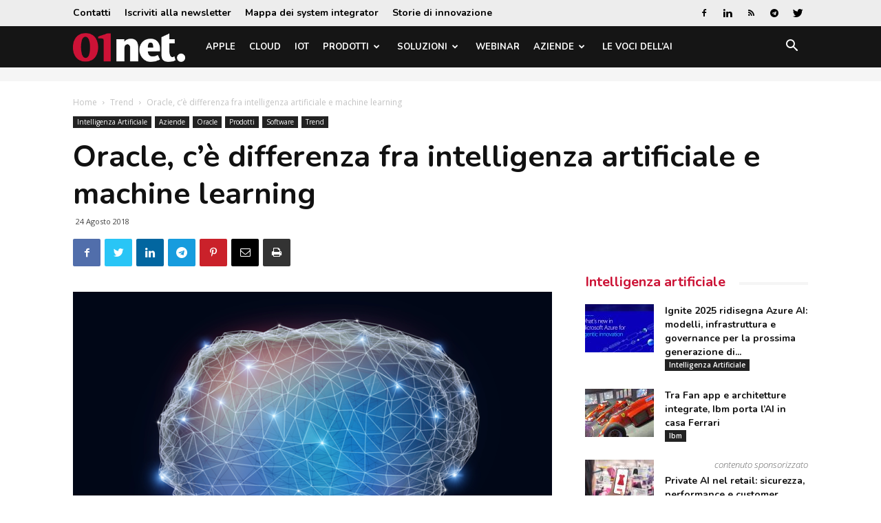

--- FILE ---
content_type: text/html; charset=utf-8
request_url: https://www.google.com/recaptcha/api2/aframe
body_size: 267
content:
<!DOCTYPE HTML><html><head><meta http-equiv="content-type" content="text/html; charset=UTF-8"></head><body><script nonce="Nj85sRVtBHoozQl_MyHolg">/** Anti-fraud and anti-abuse applications only. See google.com/recaptcha */ try{var clients={'sodar':'https://pagead2.googlesyndication.com/pagead/sodar?'};window.addEventListener("message",function(a){try{if(a.source===window.parent){var b=JSON.parse(a.data);var c=clients[b['id']];if(c){var d=document.createElement('img');d.src=c+b['params']+'&rc='+(localStorage.getItem("rc::a")?sessionStorage.getItem("rc::b"):"");window.document.body.appendChild(d);sessionStorage.setItem("rc::e",parseInt(sessionStorage.getItem("rc::e")||0)+1);localStorage.setItem("rc::h",'1768972976094');}}}catch(b){}});window.parent.postMessage("_grecaptcha_ready", "*");}catch(b){}</script></body></html>

--- FILE ---
content_type: application/javascript; charset=utf-8
request_url: https://fundingchoicesmessages.google.com/f/AGSKWxWw16FTfSYv7iL28rtZl57XoUVo4lrd2UPK5VF7bH38a66p71EBbW-bFWBFyKYBs0VjRHRcxAbTCcU9cxWKUXTvkcuET1UaIuTIJ-qFs9xXObquSP8rV875hE9SKtGfySF2_Y11v_vTorzMTZqqzjmYwVvkMiaSjwI5oDQNb-NtcBz1ulFZwHjNGXE=/__footer_ad_/adviewed.-728-90./glam_ads._loader_adv-
body_size: -1290
content:
window['152157f2-0e30-4036-a001-dfa852dda879'] = true;